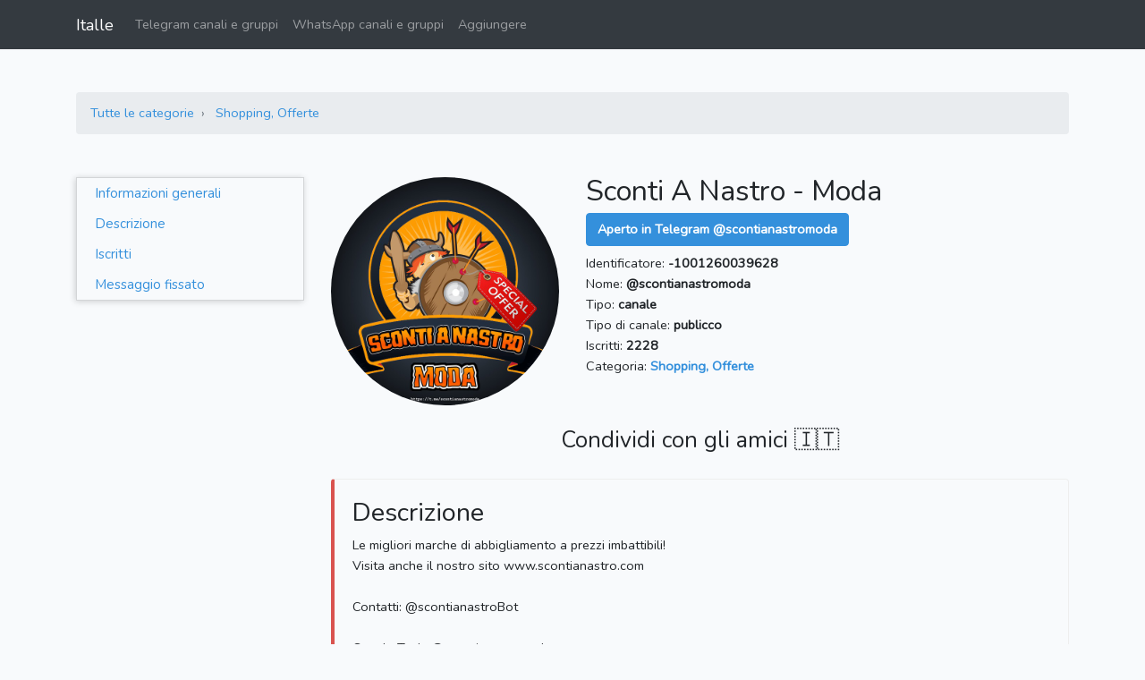

--- FILE ---
content_type: text/html; charset=UTF-8
request_url: https://italle.com/telegram/@scontianastromoda
body_size: 4746
content:
<!DOCTYPE html>
<html lang="it" class="h-100">
    <head>
                    <meta charset="utf-8">
            <meta http-equiv="X-UA-Compatible" content="IE=edge">
            <meta name="viewport" content="width=device-width, initial-scale=1">
            <meta name="csrf-token" content="MnfNM3pzWV9vjP0kcVs8eYHImBnLdoH6tWMcThb7">
            <title>Sconti A Nastro - Moda - @scontianastromoda</title>
            <meta name="description" content="">
            <meta name="keywords" content="">
            <link rel="icon" href="https://italle.com/favicon-16x16.png" sizes="16x16">
            <link rel="icon" href="https://italle.com/favicon-32x32.png" sizes="32x32">
            <link rel="icon" href="https://italle.com/favicon-96x96.png" sizes="96x96">
            <link rel="apple-touch-icon" href="https://italle.com/apple-touch-icon.png" sizes="180x180">
            <link rel="preconnect" href="https://fonts.googleapis.com">
        
            <meta property="og:site_name" content="Italle">
    <meta property="og:url" content="https://italle.com/telegram/@scontianastromoda">
    <meta property="og:type" content="website">
    <meta property="og:title" content="Sconti A Nastro - Moda - @scontianastromoda">
    <meta property="og:description" content="">
    <meta property="og:image" content="https://italle.com/uploads/telegram-accounts/2019/1175-1896a3/c46cc88f9ca6b4b176927bf04ab2a7ed.jpg">
    <meta name="twitter:card" content="summary_large_image">
    <meta name="twitter:site" content="@ItalleCom">
    <meta name="twitter:title" content="Sconti A Nastro - Moda - @scontianastromoda">
    <meta name="twitter:description" content="">
    <meta name="twitter:image" content="https://italle.com/uploads/telegram-accounts/2019/1175-1896a3/c46cc88f9ca6b4b176927bf04ab2a7ed.jpg">
    <meta name="twitter:url" content="https://italle.com/telegram/@scontianastromoda">
    <link rel="canonical" href="https://italle.com/telegram/@scontianastromoda">

            <script type="application/ld+json">
        {
            "@context": "http://schema.org",
            "@type": "BreadcrumbList",
            "itemListElement": [
                {
                    "@type": "ListItem",
                    "position": 1,
                    "item": {
                        "@id": "https://italle.com/telegram",
                        "name": "Telegram 🇮🇹 Italia"
                    }
                },
                {
                    "@type": "ListItem",
                    "position": 2,
                    "item": {
                        "@id": "https://italle.com/telegram/shopping-offerte",
                        "name": "Shopping, Offerte"
                    }
                }
            ]
        }
    </script>

                    <link rel="stylesheet" href="/css/app.css?id=24fb037a3236326432c3b28cafeaa8e1">
        
            <link rel="stylesheet" href="https://cdnjs.cloudflare.com/ajax/libs/Chart.js/2.8.0/Chart.min.css">

        <script>(function(w,d,s,l,i){w[l]=w[l]||[];w[l].push({'gtm.start':
                    new Date().getTime(),event:'gtm.js'});var f=d.getElementsByTagName(s)[0],
                j=d.createElement(s),dl=l!='dataLayer'?'&l='+l:'';j.async=true;j.src=
                'https://www.googletagmanager.com/gtm.js?id='+i+dl;f.parentNode.insertBefore(j,f);
            })(window,document,'script','dataLayer','GTM-WNFNT7C');</script>

            </head>
    <body class="d-flex flex-column h-100">
        <noscript><iframe src="https://www.googletagmanager.com/ns.html?id=GTM-WNFNT7C" height="0" width="0" style="display:none;visibility:hidden"></iframe></noscript>

        <nav class="navbar navbar-expand-lg navbar-dark bg-dark">
    <div class="container">
        <a class="navbar-brand" href="/">Italle</a>
        <button class="navbar-toggler" type="button" data-toggle="collapse" data-target="#navbar" aria-controls="navbar" aria-expanded="false" aria-label="Toggle navigation">
            <span class="navbar-toggler-icon"></span>
        </button>

        <div class="collapse navbar-collapse" id="navbar">
            <ul class="navbar-nav mr-auto">
                <li class="nav-item">
                    <a class="nav-link" href="https://italle.com/telegram">Telegram canali e gruppi</a>
                </li>
                <li class="nav-item">
                    <a class="nav-link" href="https://italle.com/whatsapp">WhatsApp canali e gruppi</a>
                </li>
                <li class="nav-item">
                    <a class="nav-link" href="https://italle.com/aggiungere-un-nuovo-canale-gruppo" rel="nofollow">Aggiungere</a>
                </li>
            </ul>
                    </div>
    </div>
</nav>

        <div id="main-content">
                <div class="container telegram-account">
        
        <div class="row website-data mt-5">
            
            <div class="col-12 mb-3">
                <nav aria-label="breadcrumb">
                    <ol class="breadcrumb">
                        <li class="breadcrumb-item">
                            <a href="https://italle.com/telegram">Tutte le categorie</a>
                        </li>
                        <li class="breadcrumb-item">
                            <a href="https://italle.com/telegram/shopping-offerte">Shopping, Offerte</a>
                        </li>
                    </ol>
                </nav>
            </div>

            
                            <div class="col-12 mb-3">
                                    </div>
            
            
            <div class="col-lg-3 d-none d-lg-block">
                <div id="sidebar">
                    <div class="menu">
                        <a href="#informazioni-generali">Informazioni generali</a>
                        <a href="#descrizione">Descrizione</a>
                        <a href="#iscritti">Iscritti</a>
                        <a href="#messaggio-fissato">Messaggio fissato</a>
                    </div>
                </div>
            </div>

            
            <div class="col-lg-9">
                
                <div class="row">
                    <div class="col-sm-12">
                        <div>

                        </div>
                    </div>
                </div>

                
                <div class="row" id="informazioni-generali">
                    
                    <div class="col-sm-4">
                        <a href="tg://resolve?domain=scontianastromoda" class="main-image" target="_blank" rel="nofollow">
                            <img class="lazy mw-100" src="https://italle.com/img/t.gif" data-src="https://italle.com/uploads/telegram-accounts/2019/1175-1896a3/c46cc88f9ca6b4b176927bf04ab2a7ed.jpg" alt="Sconti A Nastro - Moda">
                        </a>
                    </div>

                    
                    <div class="col-sm-8">
                        
                        
                        
                        <h1>Sconti A Nastro - Moda</h1>

                        
                        
                        <div>
                            <a href="tg://resolve?domain=scontianastromoda" class="btn btn-primary mt-1 btn-telegram-open" target="_blank" rel="nofollow">
                                <strong>Aperto in Telegram @scontianastromoda</strong>
                            </a>
                        </div>

                        
                        <div class="mt-2">Identificatore: <strong>-1001260039628</strong></div>

                        
                        <div>Nome: <strong>@scontianastromoda</strong></div>

                        
                        <div>Tipo: <strong>canale</strong></div>

                        
                                                    <div>Tipo di canale: <strong>publicco</strong></div>
                        
                        
                        <div>Iscritti:
                            <strong>2228</strong>
                        </div>

                        
                        <div>Categoria:
                            <a href="https://italle.com/telegram/shopping-offerte">
                                <strong>Shopping, Offerte</strong>
                            </a>
                        </div>

                                            </div>
                </div>

                
                                <div class="row mt-4">
                    <div class="col-12 align-content-center">
                        <div class="d-flex justify-content-center">
                            <h3>Condividi con gli amici 🇮🇹</h3>
                            
                        </div>
                        <div class="d-flex justify-content-center">
                            <button type="button" class="btn btn-primary d-none" id="share-btn">➦ Condividi</button>
                        </div>
                    </div>
                </div>

                
                <div class="bd-callout bd-callout-danger" id="descrizione">
                    <div class="row">
                        <div class="col-sm-12">
                            <h2 class="callout-heading">Descrizione</h2>
                        </div>
                    </div>

                    <div class="row row-field">
                        <div class="col-12">
                                                            Le migliori marche di abbigliamento a prezzi imbattibili!<br />
Visita anche il nostro sito www.scontianastro.com<br />
<br />
Contatti: @scontianastroBot<br />
<br />
Canale Tech: @scontianastrotech<br />
<br />
In qualità di Affiliato Amazon, ricevo un guadagno per ciascun acquisto idoneo.
                                                    </div>
                    </div>
                </div>

                
                <div class="bd-callout bd-callout-success" id="iscritti">
                    <div class="row">
                        <div class="col-sm-12">
                            <h2 class="callout-heading">Iscritti</h2>
                        </div>
                    </div>

                    <div class="row row-field">
                        <div class="col-12">
                            <canvas id="members-container" width="600" height="350"></canvas>
                        </div>
                    </div>
                </div>

                
                <div class="bd-callout bd-callout-warning" id="messaggio-fissato">
                    <div class="row">
                        <div class="col-sm-12">
                            <h2 class="callout-heading">Messaggio fissato</h2>
                        </div>
                    </div>

                    <div class="row row-field">
                        <div class="col-12">
                                                            ⁣Per te 5€ Gratis guardando Prime Video per la prima volta!<br />
<br />
Ecco come riscattare il coupon di 5€ da usare su Amazon.<br />
<br />
🔹Se non sei ancora abbonato a Prime Video attiva la prova gratuita di 30 giorni<br />
➡️ http://bit.ly/2wDluJS<br />
<br />
🔸 Successivamente va in questa pagina, attiva la promozione e guarda almeno 5 minuti di un contenuto.<br />
➡️ https://amzn.to/2ESMGZE<br />
<br />
😍 Ecco fatto!😍<br />
<br />
Il buono verrà recapitato via email il giorno 6 del mese successivo a quello in cui è avvenuta la visione e sarà spendibile su ordini di prodotti venduti e spediti da Amazon con costo complessivo uguale o superiore a 20€<br />
<br />
Che aspetti? Provalo subito! 🙃
                                                    </div>
                    </div>
                </div>
            </div>
        </div>

        
                    <div class="row mt-5">
                <div class="col-12 text-center">
                    <h2>Più popolari nella categoria: Shopping, Offerte</h2>
                </div>
            </div>
            <div class="row other mb-2">
                                    <div class="col-6 col-md-4 col-lg-3 pt-1 pb-4">
                        <a class="telegram-account-card" href="https://italle.com/telegram/@scontierrati">
                            <img class="lazy" src="https://italle.com/img/t.gif" data-src="https://italle.com/uploads/telegram-accounts/2024/1200-fe2d01/2e84b20efed27045cad5b848beff22ab-thumbnail.jpg" alt="‼️ ERRORE DI PREZZO">
                            <div><span>‼️ ERRORE DI PREZZO</span></div>
                            <div><span>@scontierrati</span></div>
                        </a>
                    </div>
                                    <div class="col-6 col-md-4 col-lg-3 pt-1 pb-4">
                        <a class="telegram-account-card" href="https://italle.com/telegram/@offertedale">
                            <img class="lazy" src="https://italle.com/img/t.gif" data-src="https://italle.com/uploads/telegram-accounts/2019/1340-4f8765/6a71ca9f7879fc598a11f6fc1749f861-thumbnail.jpg" alt="OfferteDale">
                            <div><span>OfferteDale</span></div>
                            <div><span>@offertedale</span></div>
                        </a>
                    </div>
                                    <div class="col-6 col-md-4 col-lg-3 pt-1 pb-4">
                        <a class="telegram-account-card" href="https://italle.com/telegram/@ultimaofferta">
                            <img class="lazy" src="https://italle.com/img/t.gif" data-src="https://italle.com/uploads/telegram-accounts/2024/1200-fe2d01/1c48ae19f63ff3feee758d4554827128-thumbnail.jpg" alt="‼️ULTIMA OFFERTA💰- le migliori offerte ed errori di prezzo del web">
                            <div><span>‼️ULTIMA OFFERTA💰- le migliori offerte ed errori di prezzo del web</span></div>
                            <div><span>@ultimaofferta</span></div>
                        </a>
                    </div>
                                    <div class="col-6 col-md-4 col-lg-3 pt-1 pb-4">
                        <a class="telegram-account-card" href="https://italle.com/telegram/@offertepuntotech">
                            <img class="lazy" src="https://italle.com/img/t.gif" data-src="https://italle.com/uploads/telegram-accounts/2020/1001-b8c37e/4df3f28fe543ddf0e17044fc345e7c89-thumbnail.jpg" alt="offerte.tech">
                            <div><span>offerte.tech</span></div>
                            <div><span>@offertepuntotech</span></div>
                        </a>
                    </div>
                            </div>
            </div>
        </div>

            <div class="footer-telegram mt-4">
    <div class="container">
        <div class="categories pt-4">
                            <a href="https://italle.com/telegram/adulti">Adulti</a>
                            <a href="https://italle.com/telegram/affari-finanza">Affari &amp; finanza</a>
                            <a href="https://italle.com/telegram/animali">Animali</a>
                            <a href="https://italle.com/telegram/anime">Anime</a>
                            <a href="https://italle.com/telegram/arte-design-foto">Arte &amp; Design &amp; Foto</a>
                            <a href="https://italle.com/telegram/auto-moto">Auto &amp; Moto</a>
                            <a href="https://italle.com/telegram/bambini-genitori">Bambini &amp; genitori</a>
                            <a href="https://italle.com/telegram/blog">Blog</a>
                            <a href="https://italle.com/telegram/cibo-bevande">Cibo &amp; bevande</a>
                            <a href="https://italle.com/telegram/criptovalute">Criptovalute</a>
                            <a href="https://italle.com/telegram/film-serie">Film &amp; Serie</a>
                            <a href="https://italle.com/telegram/giardinaggio-piante-natura">Giardinaggio, Piante &amp; Natura</a>
                            <a href="https://italle.com/telegram/giochi-applicazioni">Giochi &amp; applicazioni</a>
                            <a href="https://italle.com/telegram/letteratura-libri">Letteratura, Libri</a>
                            <a href="https://italle.com/telegram/linguistica">Linguistica</a>
                            <a href="https://italle.com/telegram/marketing-pr-pubblicita">Marketing, PR, Pubblicità</a>
                            <a href="https://italle.com/telegram/moda-bellezza">Moda &amp; Bellezza</a>
                            <a href="https://italle.com/telegram/musica">Musica</a>
                            <a href="https://italle.com/telegram/notizie-media">Notizie &amp; Media</a>
                            <a href="https://italle.com/telegram/politica">Politica</a>
                            <a href="https://italle.com/telegram/psicologia">Psicologia</a>
                            <a href="https://italle.com/telegram/religione">Religione</a>
                            <a href="https://italle.com/telegram/salute">Salute</a>
                            <a href="https://italle.com/telegram/scienza-educazione">Scienza &amp; Educazione</a>
                            <a href="https://italle.com/telegram/shopping-offerte">Shopping, Offerte</a>
                            <a href="https://italle.com/telegram/sociale">Sociale</a>
                            <a href="https://italle.com/telegram/sport">Sport</a>
                            <a href="https://italle.com/telegram/tecnologia">Tecnologia</a>
                            <a href="https://italle.com/telegram/umorismo-intrattenimento">Umorismo &amp; Intrattenimento</a>
                            <a href="https://italle.com/telegram/viaggi-emigrazione">Viaggi &amp; Emigrazione</a>
                            <a href="https://italle.com/telegram/altro">Altro</a>
                    </div>
    </div>
</div>
                <footer class="footer footer mt-auto pt-4">
    <div class="container py-3">
        <div class="row">
            <div class="col-12 text-center links">
                <a href="https://italle.com/blog" class="px-1" rel="nofollow">Blog</a>
                <a href="https://italle.com/privacy-policy" class="px-1" rel="nofollow">Privacy Policy</a>
                <a href="https://italle.com/contatti" class="px-1" rel="nofollow">Contatti</a>
            </div>
        </div>
        <div class="row">
            <div class="col-12 text-center pt-1">
                <span class="text-muted copyright">© 2026, Italle</span>
            </div>
        </div>
    </div>
</footer>
        
        


                    <script>
                var csrfToken = 'MnfNM3pzWV9vjP0kcVs8eYHImBnLdoH6tWMcThb7';
            </script>
            <script src="/js/manifest.js?id=3d1e0c149d91d18a066d63b8b35c930c"></script>
            <script src="/js/vendor.js?id=914691a9ec45959c5d3ac51d731eed4d"></script>
            <script src="/js/app.js?id=a2ce72a11fa5b66af3f43d98af5306e0"></script>
        
            <script src="https://cdnjs.cloudflare.com/ajax/libs/Chart.js/2.8.0/Chart.min.js"></script>
    <script>
        var membersContainer = document.getElementById('members-container');
        var membersChart = new Chart(membersContainer, {
            type: 'line',
            data: {
                labels: ['06.10', '07.10', '08.10', '09.10', '10.10', '14.10', '17.10'],
                datasets: [{
                    label: 'Iscritti',
                    data: ['2281', '2279', '2276', '2278', '2279', '2244', '2228'],
                    borderWidth: 1,
                    backgroundColor: 'rgba(151,187,205,0.2)',
                    borderColor: 'rgba(151,187,205,1)',
                    pointBorderColor: 'rgba(151,187,205,1)',
                    pointBackgroundColor: 'rgba(151,187,205,1)',
                    pointHoverBackgroundColor: '#fff',
                    pointHoverBorderColor: 'rgba(151,187,205,1)',
                    pointHoverBorderWidth: 3,
                }]
            },
            options: {
                scales: {
                    yAxes: [{
                        ticks: {
                            precision: 0
                        }
                    }]
                }
            }
        });

        const shareButton = document.getElementById('share-btn');
        const shareData = {
            title: 'Sconti A Nastro - Moda - @scontianastromoda',
            url: 'https://italle.com/telegram/@scontianastromoda',
        }
        if (navigator.canShare && navigator.canShare(shareData)) {
            shareButton.classList.remove('d-none');
            shareButton.addEventListener('click', () => {
                navigator.share(shareData)
                    .then(() => window.dataLayer.push({
                        'event': 'gaevent',
                        'eventCategory': 'Share',
                        'eventAction': 'click_share_button',
                        'eventLabel': 'ShareTelegramAccountPage',
                    }))
                    .catch((error) => console.error('Sharing failed:', error));
            });
        }
    </script>
    <script defer src="https://static.cloudflareinsights.com/beacon.min.js/vcd15cbe7772f49c399c6a5babf22c1241717689176015" integrity="sha512-ZpsOmlRQV6y907TI0dKBHq9Md29nnaEIPlkf84rnaERnq6zvWvPUqr2ft8M1aS28oN72PdrCzSjY4U6VaAw1EQ==" data-cf-beacon='{"version":"2024.11.0","token":"4fd80cb97db047448cf97619ad742f01","r":1,"server_timing":{"name":{"cfCacheStatus":true,"cfEdge":true,"cfExtPri":true,"cfL4":true,"cfOrigin":true,"cfSpeedBrain":true},"location_startswith":null}}' crossorigin="anonymous"></script>
</body>
</html>
